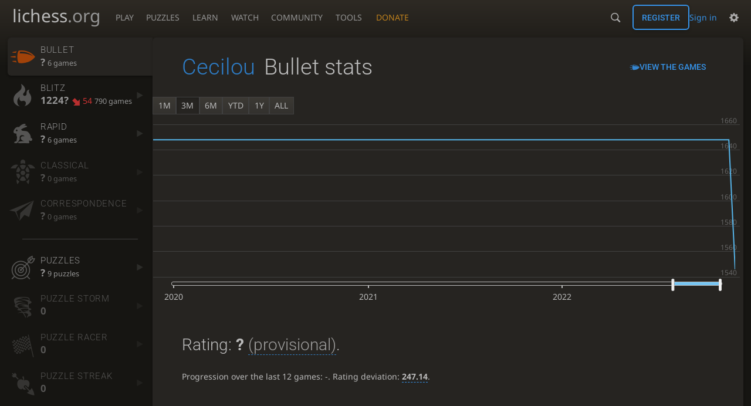

--- FILE ---
content_type: application/javascript
request_url: https://lichess1.org/assets/compiled/lib.DUSXHQ6Y.js
body_size: 617
content:
import{t as o}from"./lib.BUQQENOJ.js";import{S as r}from"./lib.PWPYJT6I.js";var n=1.05,i=-n,t=r()==="light",c="#d85000",_=t?"rgba(255,255,255,0.7)":"rgba(255,255,255,0.3)",b=t?"rgba(0,0,0,0.2)":"rgba(0,0,0,1)",x=t?"#2F2F2F":"hsl(0, 0%, 73%)",p=t?"#ccc":"#404040",y=t?p:"white",h=t?"rgba(255, 255, 255, 0.8)":"rgba(22, 21, 18, 0.7)",u=t?"#959595":"#676664",C=(e,a)=>({x:{display:!1,type:"linear",min:e,max:a,offset:!1},y:{min:i,max:n,border:{display:!1},ticks:{display:!1},grid:{color:s=>s.tick.value===0?u:void 0}}});function P(e,a){return{family:"'Noto Sans', 'Lucida Grande', 'Lucida Sans Unicode', Verdana, Arial, Helvetica, sans-serif",size:e!=null?e:12,weight:a}}function v(e){let a=e.getContext("2d");if(a)return o.getChart(a)}function g(e,a=!0){return{xAxisID:"x",type:"line",label:"ply",data:[{x:e,y:i},{x:e,y:n}],borderColor:c,pointRadius:0,pointHoverRadius:0,borderWidth:1,animation:!1,segment:a?void 0:{borderDash:[5]},order:0,datalabels:{display:!1}}}function I(e,a){let s=this.data.datasets.findIndex(d=>d.label==="ply"),l=g(e,a);this.data.datasets[s]=l,this.update("none")}function A(e){return{x:{type:"number",easing:"easeOutQuad",duration:e,from:NaN,delay:a=>a.mode==="resize"?0:a.dataIndex*e},y:{type:"number",easing:"easeOutQuad",duration:e,from:a=>a.dataIndex?a.chart.getDatasetMeta(a.datasetIndex).data[a.dataIndex-1].getProps(["y"],!0).y:a.chart.scales.y.getPixelForValue(100),delay:a=>a.mode==="resize"?0:a.dataIndex*e}}}var F=["#2b908f","#90ee7e","#f45b5b","#7798BF","#aaeeee","#ff0066","#eeaaee","#55BF3B","#DF5353","#7798BF","#aaeeee"];export{n as a,i as b,c,_ as d,b as e,x as f,p as g,y as h,h as i,C as j,P as k,v as l,g as m,I as n,A as o,F as p};
/*! Bundled license information:

chart.js/dist/helpers.js:
  (*!
   * Chart.js v4.4.8
   * https://www.chartjs.org
   * (c) 2025 Chart.js Contributors
   * Released under the MIT License
   *)
*/
